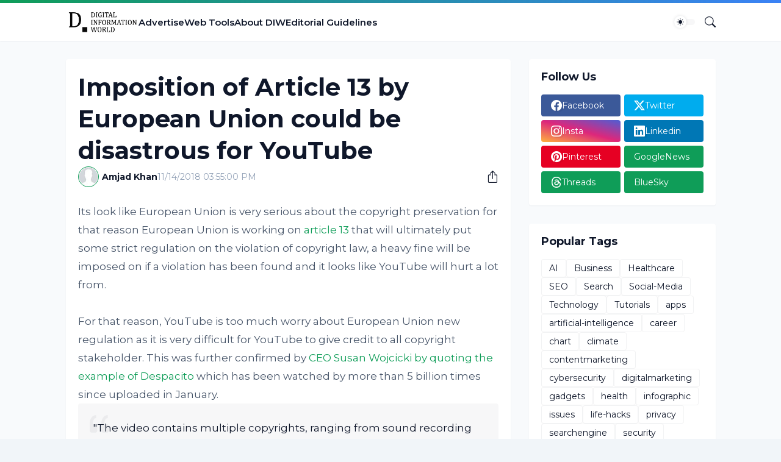

--- FILE ---
content_type: text/html; charset=utf-8
request_url: https://www.google.com/recaptcha/api2/aframe
body_size: 265
content:
<!DOCTYPE HTML><html><head><meta http-equiv="content-type" content="text/html; charset=UTF-8"></head><body><script nonce="csQKyoa2YTnEJcI8pPzxew">/** Anti-fraud and anti-abuse applications only. See google.com/recaptcha */ try{var clients={'sodar':'https://pagead2.googlesyndication.com/pagead/sodar?'};window.addEventListener("message",function(a){try{if(a.source===window.parent){var b=JSON.parse(a.data);var c=clients[b['id']];if(c){var d=document.createElement('img');d.src=c+b['params']+'&rc='+(localStorage.getItem("rc::a")?sessionStorage.getItem("rc::b"):"");window.document.body.appendChild(d);sessionStorage.setItem("rc::e",parseInt(sessionStorage.getItem("rc::e")||0)+1);localStorage.setItem("rc::h",'1769408752535');}}}catch(b){}});window.parent.postMessage("_grecaptcha_ready", "*");}catch(b){}</script></body></html>